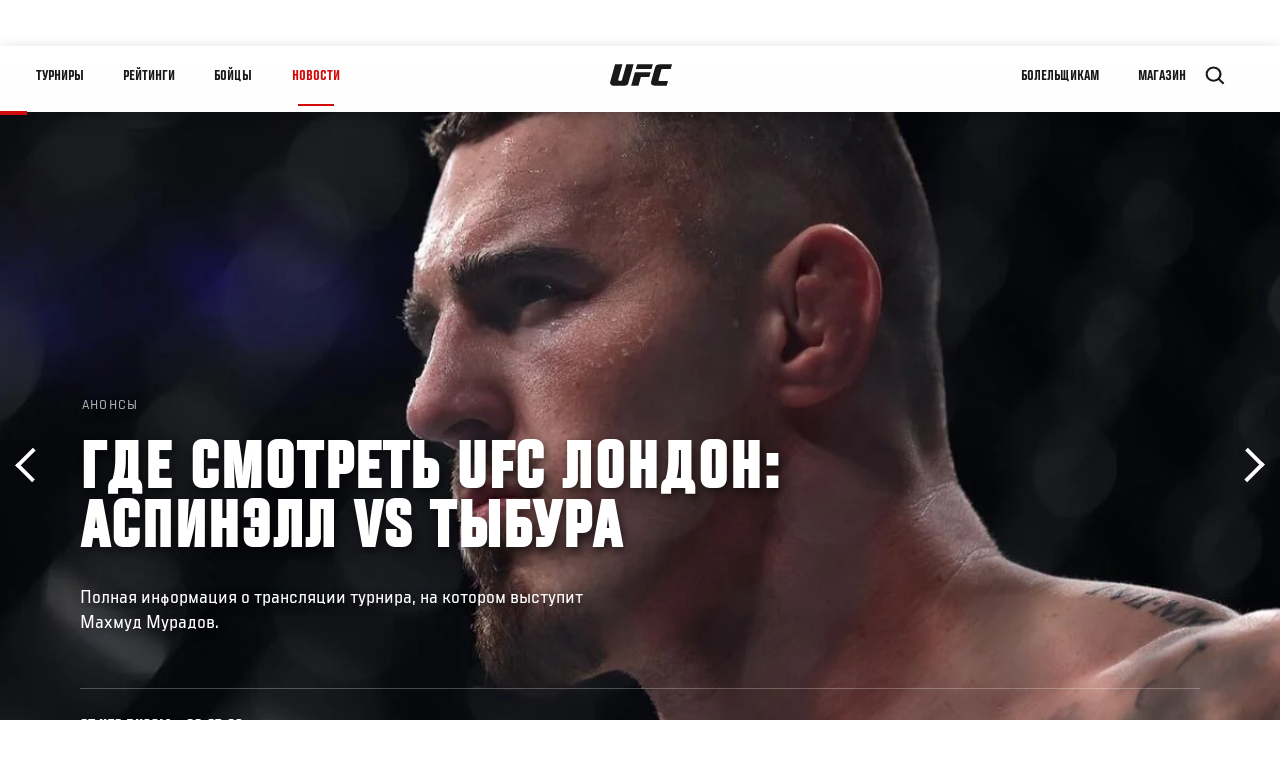

--- FILE ---
content_type: text/html; charset=UTF-8
request_url: https://ufc.ru/news/gde-smotret-ufc-london-aspinell-vs-tybura
body_size: 22100
content:






<!DOCTYPE html>
<html lang="ru" dir="ltr" prefix="og: https://ogp.me/ns#">
  <head>
    <meta charset="utf-8" />
<meta name="description" content="Том Аспинэлл - Марчин Тыбура, Махмуд Мурадов - Брайэн Барбарена, Пол Крейг - Андре Муниз - где смотреть бесплатно онлайн: информация о трансляции UFC Лондон." />
<link rel="canonical" href="https://ufc.ru/news/gde-smotret-ufc-london-aspinell-vs-tybura" />
<meta name="referrer" content="origin" />
<meta property="og:site_name" content="UFC" />
<meta property="og:url" content="https://ufc.ru/news/gde-smotret-ufc-london-aspinell-vs-tybura" />
<meta property="og:title" content="Где смотреть UFC Лондон: Аспинэлл vs Тыбура" />
<meta property="og:description" content="Том Аспинэлл - Марчин Тыбура, Махмуд Мурадов - Брайэн Барбарена, Пол Крейг - Андре Муниз - где смотреть бесплатно онлайн: информация о трансляции UFC Лондон." />
<meta property="og:image" content="https://ufc.com/images/styles/card/s3/image/2023-07/072223-Aspinall-Tybura-O2-hero.jpg?itok=rf-k-fqj" />
<meta property="og:image:url" content="https://ufc.com/images/styles/card/s3/image/2023-07/072223-Aspinall-Tybura-O2-hero.jpg?itok=rf-k-fqj" />
<meta property="og:image:width" content="780" />
<meta property="og:image:height" content="440" />
<meta property="article:published_time" content="2023-07-20T15:40:59-0400" />
<meta property="article:modified_time" content="2023-07-21T16:56:55-0400" />
<meta name="twitter:card" content="summary_large_image" />
<meta name="twitter:title" content="Где смотреть UFC Лондон: Аспинэлл vs Тыбура" />
<meta name="twitter:description" content="Том Аспинэлл - Марчин Тыбура, Махмуд Мурадов - Брайэн Барбарена, Пол Крейг - Андре Муниз - где смотреть бесплатно онлайн: информация о трансляции UFC Лондон." />
<meta name="twitter:site" content="@ufc" />
<meta name="twitter:site:id" content="6446742" />
<meta name="twitter:creator:id" content="6446742" />
<meta name="twitter:creator" content="@ufc" />
<meta name="twitter:image" content="https://ufc.com/images/styles/card/s3/image/2023-07/072223-Aspinall-Tybura-O2-hero.jpg?itok=rf-k-fqj" />
<meta name="Generator" content="Drupal 10 (https://www.drupal.org)" />
<meta name="MobileOptimized" content="width" />
<meta name="HandheldFriendly" content="true" />
<meta name="viewport" content="width=device-width, initial-scale=1.0" />
<style>.c-hero--full__headline,.c-hero--full__headline-prefix{color:inherit}.c-hero__actions{display:-webkit-box;display:-ms-flexbox;display:flex;-webkit-box-pack:center;-ms-flex-pack:center;justify-content:center;-ms-flex-wrap:wrap;flex-wrap:wrap;margin:0 -.72222rem 0}@media (min-width:48em){.c-hero__actions{margin-bottom:1.66667rem}}.c-hero__actions a,.c-hero__actions button{width:8.66667rem;margin-right:.72222rem;margin-left:.72222rem;margin-bottom:.72222rem;padding:10px 22px;text-align:center;font-size:1.125rem;border-color:transparent}.c-hero__actions a span,.c-hero__actions button span{display:-webkit-box;display:-ms-flexbox;display:flex;height:100%;-webkit-box-align:center;-ms-flex-align:center;align-items:center;-webkit-box-pack:center;-ms-flex-pack:center;justify-content:center}@media (min-width:48em){.c-hero__actions a,.c-hero__actions button{padding:16px 32px;width:11.55556rem}}body.path-rankings h1{margin:0 0 20px 0;padding-top:110px;text-align:center}@media (min-width:48em){body.path-rankings h1{margin:0 0 30px 0;padding-top:150px}}.l-masthead{margin:0 auto 1.92111rem auto;padding-right:1.44444rem;padding-left:1.44444rem;padding-top:8.66667rem;width:100%;max-width:1220px;text-align:center}.l-masthead--tight{margin-bottom:1.44444rem}@media (min-width:56.25em){.l-masthead{margin:11.55556rem auto 5.77778rem auto;padding-top:0}}.l-masthead__headline{margin-bottom:.72222rem;text-transform:uppercase;color:var(--color-title,#191919);font-family:UfcSansCondensedMedium,"Arial Narrow",Arial,sans-serif;letter-spacing:.04444rem;font-size:2.66667rem;line-height:2.5rem}@media (min-width:56.25em){.l-masthead__headline{letter-spacing:.0592rem;font-size:3.552rem;line-height:3.33rem}}@media (min-width:56.25em){.l-masthead__headline{letter-spacing:.08889rem;font-size:5.33333rem;line-height:5rem}}.l-masthead__headline-prefix{margin-bottom:.72222rem;text-transform:uppercase;font-family:UfcSansCondensedMedium,"Arial Narrow",Arial,sans-serif;letter-spacing:.01111rem;font-size:1.11111rem;line-height:1.22222rem;color:#d20a0a}
/*# sourceMappingURL=critical.css.map */
</style>

<script type='text/javascript'>
  var googletag = googletag || {};
  googletag.cmd = googletag.cmd || [];
  // Add a place to store the slot name variable.
  googletag.slots = googletag.slots || {};
  (function() {
    var useSSL = 'https:' == document.location.protocol;
    var src = (useSSL ? 'https:' : 'http:') + '//securepubads.g.doubleclick.net/tag/js/gpt.js';
    var gads = document.createElement('script');
    gads.async = true;
    gads.type = 'text/javascript';
    gads.src = src;
    var node = document.getElementsByTagName('script')[0];
    node.parentNode.insertBefore(gads, node);
  })();
</script>

<script type="text/javascript">
  googletag.cmd.push(function() {

        // Start by defining breakpoints for this ad.
      var mapping = googletag.sizeMapping()
              .addSize([1024, 768], [320, 320])
              .addSize([0, 0], [300, 300])
            .build();
  
      googletag.slots["article"] = googletag.defineSlot("/5458/zuffa.ufc/article", [320, 320], "js-dfp-tag-article")
  

    .addService(googletag.pubads())

  
  
  
      .setTargeting('site', ['https://ufc.ru/'])
        // Apply size mapping when there are breakpoints.
    .defineSizeMapping(mapping)
    ;

  });

</script>

<script type="text/javascript">
googletag.cmd.push(function() {

      googletag.pubads().enableAsyncRendering();
        googletag.pubads().enableSingleRequest();
        googletag.pubads().collapseEmptyDivs(true);
      
  googletag.enableServices();
});

</script>
<link rel="icon" href="/sites/default/files/ufc_logo.png" type="image/png" />
<link rel="alternate" hreflang="ru" href="https://ufc.ru/news/gde-smotret-ufc-london-aspinell-vs-tybura" />
<script src="/sites/default/files/google_tag/primary/google_tag.script.js?t8ui7n" defer></script>
<script>window.a2a_config=window.a2a_config||{};a2a_config.callbacks=[];a2a_config.overlays=[];a2a_config.templates={};a2a_config.icon_color = "transparent,black";</script>

    <title>Где смотреть UFC Лондон: Аспинэлл vs Тыбура | UFC</title>
    <link rel="stylesheet" media="all" href="/sites/default/files/css/css_HMNPvxiLfq1F2Ri9TIh0gQAHJ2tJ4On83Q4BykARcqQ.css?delta=0&amp;language=ru&amp;theme=ufc&amp;include=[base64]" />
<link rel="stylesheet" media="all" href="/sites/default/files/css/css_1lPL3t7iXQPWsDx9P2n0-RIylIxGVTOuRX3ivqiHcuY.css?delta=1&amp;language=ru&amp;theme=ufc&amp;include=[base64]" />
<link rel="stylesheet" media="all" href="//unpkg.com/aos@next/dist/aos.css" />
<link rel="stylesheet" media="all" href="/sites/default/files/css/css_v_crh2_q299v7kI0QO0u2J3Um0J-C624rmDNGewcZ0c.css?delta=3&amp;language=ru&amp;theme=ufc&amp;include=[base64]" />

    
  </head>
  <body class="fontyourface path-node page-node-type-article">
    <a href="#main-content" class="u-visually--hidden focusable">
      Перейти к основному содержанию
    </a>

    <noscript><iframe src="https://www.googletagmanager.com/ns.html?id=GTM-WFBHZX5" height="0" width="0" style="display:none;visibility:hidden"></iframe></noscript>
      <div class="dialog-off-canvas-main-canvas" data-off-canvas-main-canvas>
      

<div class="l-page">

        <span class="l-page__header-pin" id="header-pin"></span>
    <div class="l-page__header" id="header-wrapper">
        


<header class="c-site-header" data-header-state="animate">
  <div class="c-site-header__content">

    <div class="c-site-header__logo">
      

<a class="e-logo"
      href="/"
  >
  <span class="e-logo__icon"><svg class="e-logo__svg" aria-hidden="true"><title>UFC</title><use xmlns:xlink="http://www.w3.org/1999/xlink" xlink:href="/themes/custom/ufc/assets/svg/sprite-ui.svg#ufc-logo"></use></svg>
  </span>
</a>

    </div>

    <div class="c-site-header__menu-control">
      <button class="c-site-header__button--menu" data-mobile-menu-component="toggle" aria-expanded="false">
        <span class="c-site-header__button-text">Новости</span>

        <span class="c-site-header__icon--toggle">
          <svg class="e-svg"><use xmlns:xlink="http://www.w3.org/1999/xlink" xlink:href="/themes/custom/ufc/assets/svg/sprite-ui.svg#chevron-down"></use></svg>
        </span>
      </button>
    </div>

    <div class="c-site-header__menu-panel" data-mobile-menu-component="panel"
         data-mobile-menu-state="is-hidden">
      

<nav role="navigation" aria-labelledby="main-menu-title" id="main-menu" class="c-menu-main">

  <h2 class="u-visually--hidden" id="main-menu-title">Main navigation</h2>

  
        
                  <ul class="c-menu-main__menu--level-1" data-main-menu="smart-menu">
                                                                      
                
                

                                                
                
        <li class="c-menu-main__item--left">
          
          
                                <a href="/events" class="events c-menu-main__button--level-1" data-drupal-link-system-path="events">Турниры</a>
                              
                  <ul class="c-menu-main__menu--level-2 mega-menu" aria-expanded="false">
                                                                      
                
                

        
                
        <li class="c-menu-main__item--below">
          
          
                                <a href="/events#events-list-upcoming" class="c-menu-main__button--level-2" data-drupal-link-system-path="events">ПЛАНИРУЕМЫЕ</a>
                              </li>
                                        
                
                

        
                
        <li class="c-menu-main__item--below">
          
          
                                <a href="/events#events-list-past" class="c-menu-main__button--level-2" data-drupal-link-system-path="events">ПРОШЕДШИЕ</a>
                              </li>
                                        
                
                

        
                
        <li class="c-menu-main__item--below">
          
          
                                <a href="/tickets" target="_self" class="c-menu-main__button--level-2" data-drupal-link-system-path="tickets">Билеты</a>
                              </li>
      
            
      </ul>
      
                              </li>
                                        
                
                

                                                
                
        <li class="c-menu-main__item--left">
          
          
                                <a href="/rankings" target="_self" class="c-menu-main__button--level-1" data-drupal-link-system-path="rankings">Рейтинги</a>
                              </li>
                                        
                
                

                                                
                
        <li class="c-menu-main__item--left">
          
          
                                <a href="/athletes" target="_self" class="athletes c-menu-main__button--level-1" data-drupal-link-system-path="athletes">Бойцы</a>
                              
                  <ul class="c-menu-main__menu--level-2 mega-menu" aria-expanded="false">
                                                                      
                
                

        
                
        <li class="c-menu-main__item--below">
          
          
                                <a href="/athletes/all" target="_self" class="c-menu-main__button--level-2" data-drupal-link-system-path="athletes/all">Список бойцов</a>
                              </li>
                                        
                
                

        
                
        <li class="c-menu-main__item--below">
          
          
                                <a href="https://statleaders.ufc.com/ru/" target="_self" class="c-menu-main__button--level-2">Лидеры статистики</a>
                              </li>
      
            
      </ul>
      
                              </li>
                                        
                
                

                                                
                
        <li class="c-menu-main__item--left is-active">
          
          
                                <a href="/trending/all" class="trending c-menu-main__button--level-1 is-active" data-drupal-link-system-path="trending/all">Новости</a>
                              </li>
                                        
                
                                  

                                                
                
        <li class="c-menu-main__item--home">
          
          
                                            <a href="/" class="home c-menu-main__button--home" data-drupal-link-system-path="&lt;front&gt;">              

<div class="e-logo"
  >
  <span class="e-logo__icon"><svg class="e-logo__svg" aria-hidden="true"><title>UFC</title><use xmlns:xlink="http://www.w3.org/1999/xlink" xlink:href="/themes/custom/ufc/assets/svg/sprite-ui.svg#ufc-logo"></use></svg>
  </span>
</div>

            </a>
                            </li>
                                                  
                
                

                                                
                
        <li class="c-menu-main__item--right is-pushed">
          
          
                                <a href="/newsletter" target="_self" class="connect c-menu-main__button--level-1" data-drupal-link-system-path="node/94123">Болельщикам</a>
                              
                  <ul class="c-menu-main__menu--level-2 mega-menu" aria-expanded="false">
                                                                      
                
                

        
                
        <li class="c-menu-main__item--below">
          
          
                                <a href="https://ru.ufc.com/newsletter" target="_self" class="c-menu-main__button--level-2">Рассылка</a>
                              </li>
                                        
                
                

        
                
        <li class="c-menu-main__item--below">
          
          
                                <a href="https://ufcgymrussia.ru/" target="_blank" class="c-menu-main__button--level-2">UFC Gym</a>
                              </li>
                                        
                
                

        
                
        <li class="c-menu-main__item--below">
          
          
                                <a href="https://www.ea.com/ru-ru/games/ufc/ufc-4?setLocale=ru-ru" target="_blank" class="c-menu-main__button--level-2">EA Sports UFC 4</a>
                              </li>
                                        
                
                

        
                
        <li class="c-menu-main__item--below">
          
          
                                <a href="https://ufcstorerussia.ru/" target="_self" class="c-menu-main__button--level-2">Магазин UFC Store</a>
                              </li>
      
            
      </ul>
      
                              </li>
                                        
                
                

                                                
                
        <li class="c-menu-main__item--right">
          
          
                                <a href="https://www.ufcstore.com/en/?_s=bm-UFCStore-UFC.com-Shop-UFC_Navigation-2025" target="_blank" class="c-menu-main__button--level-1">Магазин</a>
                              
                  <ul class="c-menu-main__menu--level-2 mega-menu" aria-expanded="false">
                                                                      
                
                

        
                
        <li class="c-menu-main__item--below">
          
          
                                <a href="https://ufccollectibles.com/?utm_source=referral&amp;utm_medium=ufc%20website%20navigation%20link&amp;utm_campaign=partner-referral-russia" class="c-menu-main__button--level-2">UFC COLLECTIBLES </a>
                              </li>
      
            
      </ul>
      
                              </li>
      
            
      </ul>
      

  
</nav>

          </div>

        <div class="c-site-header__search-control">
      <button class="c-site-header__button--search" aria-label="Search panel toggle" data-search-btn aria-expanded="false">
        <span class="c-site-header__icon--search e-icon--xsmall"><svg class="e-icon__svg search"><use xmlns:xlink="http://www.w3.org/1999/xlink" xlink:href="/themes/custom/ufc/assets/svg/sprite-ui.svg#search"></use></svg><svg class="e-svg close"><use xmlns:xlink="http://www.w3.org/1999/xlink" xlink:href="/themes/custom/ufc/assets/svg/sprite-ui.svg#close"></use></svg></span>
      </button>
    </div>
    
    
        <div class="c-site-header__search-panel" data-search-panel
         data-search-state="is-hidden">
      <div class="search-form">
        <form action="/search" method="get" class="simple-search-form">
          <input
              id="site-search-input"
              type="text"
              name="query"
              placeholder="Search..."
              aria-label="Search"
              autocomplete="off"
          >
        </form>
      </div>
    </div>
    
  </div>
</header>
    </div>
  
        <div class="l-page__pre-content">
        <div data-drupal-messages-fallback class="hidden"></div>


    </div>
  
    <div class="l-page__utilities">
    
      </div>

  <main class="l-page__main">
    <a id="main-content" tabindex="-1"></a>
        
        <div class="l-page__content">
                <div id="block-mainpagecontent" class="block block-system block-system-main-block">
  
    
      <div class="article-wrapper">

  
<div class="group-header">

    




  
  




<div class="c-hero--article">
                          <div class="c-hero__image">
      <div class="layout layout--onecol">
    <div  class="layout__region layout__region--content">
            <picture>
                  <source srcset="https://ufc.com/images/styles/background_image_xl/s3/2023-07/GettyImages-1410524819_resized.jpg?h=99ade211&amp;itok=CN4FwUQb 1x, https://ufc.com/images/styles/background_image_xl_2x/s3/2023-07/GettyImages-1410524819_resized.jpg?h=99ade211&amp;itok=3WedXqbl 2x" media="(min-width: 1440px)" type="image/jpeg" width="2000" height="1333"/>
              <source srcset="https://ufc.com/images/styles/background_image_lg/s3/2023-07/GettyImages-1410524819_resized.jpg?h=99ade211&amp;itok=VAXcZjVt 1x, https://ufc.com/images/styles/background_image_lg_2x/s3/2023-07/GettyImages-1410524819_resized.jpg?h=99ade211&amp;itok=nN19D1ch 2x" media="(min-width: 1024px)" type="image/jpeg" width="1200" height="800"/>
              <source srcset="https://ufc.com/images/styles/background_image_md/s3/2023-07/GettyImages-1410524819_resized.jpg?h=99ade211&amp;itok=ByTDqvrm 1x, https://ufc.com/images/styles/background_image_md_2x/s3/2023-07/GettyImages-1410524819_resized.jpg?h=99ade211&amp;itok=15yBD8Rs 2x" media="(min-width: 700px)" type="image/jpeg" width="992" height="661"/>
              <source srcset="https://ufc.com/images/styles/background_image_sm/s3/2023-07/GettyImages-1410524819_resized.jpg?h=99ade211&amp;itok=_jEcNkpE 1x, https://ufc.com/images/styles/background_image_sm_2x/s3/2023-07/GettyImages-1410524819_resized.jpg?h=99ade211&amp;itok=I38j2HUJ 2x" type="image/jpeg" width="768" height="512"/>
                  <img loading="eager" src="https://ufc.com/images/styles/background_image_sm/s3/2023-07/GettyImages-1410524819_resized.jpg?h=99ade211&amp;itok=_jEcNkpE" width="768" height="512" alt="Tom Aspinall of England looks on before his Heavyweight bout against Curtis Blaydes of USA during UFC Fight Night at O2 Arena on July 23, 2022 in London, England. (Photo by Julian Finney/Getty Images)" />

  </picture>



    </div>
  </div>


</div>
                  
  <div class="c-hero__overlay"></div>
  <div class="pager__nav"><div class="pager__nav__inner"><span><a href="/news/dana-white-announces-makhachev-oliveira-2-ufc-294-main-event-abu-dhabi" class="previous" hreflang="en">Назад</a></span><span><a href="/news/ufc-announces-updates-upcoming-events-nashville-boston" class="next" hreflang="en">Вперёд</a></span></div></div>
  <div class="c-hero--article__container">
    <div class="c-hero--article__content ">
      <div class="c-hero__header">

                  <div class="c-hero--article__headline-prefix">
      <div class="field field--name-category field--type-entity-reference field--label-hidden field__items">
              <div class="field__item">Анонсы</div>
          </div>
  </div>
        
                              <div class="c-hero--article__headline is-large-text">
              
            <div class="field field--name-node-title field--type-ds field--label-hidden field__item"><h1>
  Где смотреть UFC Лондон: Аспинэлл vs Тыбура
</h1>
</div>
      
            </div>
                                </div>

              <div class="c-hero--article__text">
            <div class="field field--name-subtitle field--type-string field--label-hidden field__item">Полная информация о трансляции турнира, на котором выступит Махмуд Мурадов.</div>
      </div>
      
          </div>

          <div class="c-hero--article__footer--border-top">
        
                
          <div class="c-hero__article-info">

                      <div class="c-hero__article-credit">                  
    От UFC Russia
 • 20.07.23
                </div>
          
                    </div>
        
      </div>
    
  </div>
  </div>
<div class="c-hero__end"></div>
  </div>

<div class="l-two-col l-two-col--right-sidebar l-two-col--right-sidebar--hide">
<div class="l-two-col-content clearfix">

        <div class="l-two-col__content">
                  <div class="e-p--initial">
        <p>В субботу, 22 июля, на O2 Arena&nbsp;в Лондоне состоится турнир&nbsp;<strong>UFC Лондон.&nbsp;</strong>В главном бою вечера пятый номер рейтинга тяжёлой весовой категории&nbsp;<strong>Том Аспинэлл</strong>&nbsp;<strong>встретится с</strong><strong>&nbsp;десятым в списке лучших бойцов дивизиона Марчином Тыбурой.</strong></p>
<p><strong>В прелимах Махмуд Мурадов разделит октагон с Брайэном Барбареной и постарается прервать серию из двух поражений.&nbsp;</strong></p>
<p><em>Обратите внимание, что трансляция турнира начнётся в удобное для многих регионов время - прелимы стартуют в 19:00 по Москве, главный кард – в 22:00.</em></p>

    </div>

      <div class="field field--name-body-structured field--type-entity-reference-revisions field--label-hidden field__items">
              <div class="field__item">  <div class="paragraph paragraph--type--text paragraph--view-mode--inline">
          
            <div class="field field--name-text field--type-text-long field--label-hidden field__item"><h2>Где смотреть UFC Лондон: Аспинэлл vs Тыбура</h2>
<p>Турнир UFC Лондон: Аспинэлл vs Тыбура можно будет посмотреть на видеосервисе UFC Fight Pass:&nbsp;<strong><a href="https://ufcfightpass.com/">https://ufcfightpass.com</a></strong></p>
<p>На UFC Fight Pass будут доступны трансляции <strong>ВСЕХ ТУРНИРОВ</strong> промоушена, проходящие в прямом эфире, <strong>включая ранние прелимы.&nbsp;</strong>Трансляция&nbsp;интересующего вас турнира будет доступна и в записи, т.е. вы сможете посмотреть событие в любое удобное для вас время.&nbsp;</p>
<p>Видеосервис UFC Fight Pass можно будет смотреть не только в России, но и в&nbsp;Грузии, Армении, Азербайджане, Узбекистане, Таджикистане, Казахстане, Туркменистане, Республике Беларусь, Молдове,&nbsp;Кыргызстане и Украине.</p>
<p>Начиная с<strong>&nbsp;прелимов</strong>&nbsp;трансляцию турнира можно смотреть на канале <strong>МАТЧ! Боец</strong>&nbsp;-&nbsp;<strong><a href="https://matchtv.ru/channel/boec">https://matchtv.ru/channel/boec</a>&nbsp;или на медиа-портале Sprotbox.ru -&nbsp;<a href="https://news.sportbox.ru/">https://news.sportbox.ru</a></strong>.<strong>&nbsp;</strong></p>
<p><strong>Поединки главного карда также будут показаны</strong> <strong>абсолютно бесплатно</strong> <strong>в прямом эфире на телеканале</strong> <strong>МАТЧ ТВ</strong><strong> -&nbsp;</strong><a href="https://matchtv.ru/on-air"><strong>https://matchtv.ru/on-air</strong></a></p>
</div>
      
      </div>
</div>
              <div class="field__item"><div class="paragraph paragraph--type-image paragraph--view-mode-inline ds-1col clearfix">

  

  
            <div class="field field--name-image field--type-entity-reference field--label-hidden field__item">


<div class="c-embedded-single-media" >

  
  <div class="c-embedded-single-media__item">
        <img src="https://ufc.com/images/styles/inline/s3/2023-07/4850199678_07-22_Russian_Tune-Ins1.jpg?itok=vn0fExl_" width="804" height="1005" loading="lazy" class="image-style-inline" />




  </div>

  
</div>

</div>
      
            <div class="field field--name-text field--type-text-long field--label-hidden field__item"><p>Также трансляцию турнира&nbsp;можно будет посмотреть в&nbsp;Грузии, Республике Беларусь, Казахстане, Кыргызстане, Узбекистане, Таджикистане, Армении, Азербайджане, Молдове и Украине на<strong> телеканале&nbsp;Setanta Sports и</strong> <strong>UFC Fight Pass.</strong></p>
</div>
      

</div>

</div>
              <div class="field__item"><div class="paragraph paragraph--type-image paragraph--view-mode-inline ds-1col clearfix">

  

  
            <div class="field field--name-image field--type-entity-reference field--label-hidden field__item">


<div class="c-embedded-single-media" >

  
  <div class="c-embedded-single-media__item">
        <img src="https://ufc.com/images/styles/inline/s3/2023-07/4850199678_07-22_Russian_Tune-Ins2.jpg?itok=w7draiPN" width="804" height="1005" loading="lazy" class="image-style-inline" />




  </div>

  
</div>

</div>
      
            <div class="field field--name-text field--type-text-long field--label-hidden field__item"><ul>
<li><a href="https://ufc.ru/news/kard-turnira-ufc-london-aspinell-vs-tybura"><strong>Актуальный кард UFC Лондон: Аспинэлл&nbsp;vs Тыбура</strong></a></li>
</ul>
</div>
      

</div>

</div>
          </div>
  

  






  




<hr/>
  <div class="field field--name-tag-keyword field--type-entity-reference field--label-above">
    <div class="field__label e-t6">Тэги</div>
          <div class="field__items l-flex--2col-1to2">
                          <div class="e-link--tag">
                <a href="/search?query=UFC+FIGHT+PASS" rel="nofollow">
          UFC FIGHT PASS
        </a>
      
      </div>
                      <div class="e-link--tag">
                <a href="/search?query=Fight+Pass" rel="nofollow">
          Fight Pass
        </a>
      
      </div>
                      <div class="e-link--tag">
                <a href="/search?query=London" rel="nofollow">
          London
        </a>
      
      </div>
                      <div class="e-link--tag">
                <a href="/search?query=UFC+London" rel="nofollow">
          UFC London
        </a>
      
      </div>
                      <div class="e-link--tag">
                <a href="/search?query=O2+Arena" rel="nofollow">
          O2 Arena
        </a>
      
      </div>
                      <div class="e-link--tag">
                <a href="/search?query=Tom+Aspinall" rel="nofollow">
          Tom Aspinall
        </a>
      
      </div>
                      <div class="e-link--tag">
                <a href="/search?query=Marcin+Tybura" rel="nofollow">
          Marcin Tybura
        </a>
      
      </div>
                      <div class="e-link--tag">
                <a href="/search?query=Heavyweight" rel="nofollow">
          Heavyweight
        </a>
      
      </div>
                      <div class="e-link--tag">
                <a href="/search?query=heavyweights" rel="nofollow">
          heavyweights
        </a>
      
      </div>
                      <div class="e-link--tag">
                <a href="/search?query=Molly+McCann" rel="nofollow">
          Molly McCann
        </a>
      
      </div>
                      <div class="e-link--tag">
                <a href="/search?query=Julija+Stoliarenko" rel="nofollow">
          Julija Stoliarenko
        </a>
      
      </div>
                      <div class="e-link--tag">
                <a href="/search?query=Andre+Fili" rel="nofollow">
          Andre Fili
        </a>
      
      </div>
                      <div class="e-link--tag">
                <a href="/search?query=Paul+Craig" rel="nofollow">
          Paul Craig
        </a>
      
      </div>
                      <div class="e-link--tag">
                <a href="/search?query=André+Muniz" rel="nofollow">
          André Muniz
        </a>
      
      </div>
                      <div class="e-link--tag">
                <a href="/search?query=Jai+Herbert" rel="nofollow">
          Jai Herbert
        </a>
      
      </div>
                      <div class="e-link--tag">
                <a href="/search?query=Josh+Culibao" rel="nofollow">
          Josh Culibao
        </a>
      
      </div>
                      <div class="e-link--tag">
                <a href="/search?query=Davey+Grant" rel="nofollow">
          Davey Grant
        </a>
      
      </div>
                      <div class="e-link--tag">
                <a href="/search?query=Danny+Roberts" rel="nofollow">
          Danny Roberts
        </a>
      
      </div>
                      <div class="e-link--tag">
                <a href="/search?query=Marc+Diakiese" rel="nofollow">
          Marc Diakiese
        </a>
      
      </div>
                      <div class="e-link--tag">
                <a href="/search?query=Joel+Alvarez" rel="nofollow">
          Joel Alvarez
        </a>
      
      </div>
                      <div class="e-link--tag">
                <a href="/search?query=Makhmud+Muradov" rel="nofollow">
          Makhmud Muradov
        </a>
      
      </div>
                      <div class="e-link--tag">
                <a href="/search?query=Bryan+Barberena" rel="nofollow">
          Bryan Barberena
        </a>
      
      </div>
                      <div class="e-link--tag">
                <a href="/search?query=Ketlen+Vieira" rel="nofollow">
          Ketlen Vieira
        </a>
      
      </div>
                      <div class="e-link--tag">
                <a href="/search?query=Pannie+Kianzad" rel="nofollow">
          Pannie Kianzad
        </a>
      
      </div>
                      <div class="e-link--tag">
                <a href="/search?query=Bruna+Brasil" rel="nofollow">
          Bruna Brasil
        </a>
      
      </div>
                      <div class="e-link--tag">
                <a href="/search?query=Jafel+Filho" rel="nofollow">
          Jafel Filho
        </a>
      
      </div>
              </div>
      </div>
  <hr/>

          </div>

              <aside class="l-two-col__sidebar">
        
<div class="c-listing-up-next-group">
      <h3 class="c-listing-up-next-group__title">Другие статьи</h3>
    <ul class="c-listing-up-next-group__list">
          <li class="c-listing-up-next-group__item">
        <article>
  <div >
    <div class="teaser-up-next">
  <a href="/news/ufc-announces-updates-upcoming-events-nashville-boston" class="teaser-up-next__thumbnail">
    
            <div class="field field--name-thumbnail field--type-entity-reference field--label-hidden field__item">  <div class="layout layout--onecol">
    <div  class="layout__region layout__region--content">
          <img src="https://ufc.com/images/styles/teaser/s3/2023-07/080523-UFC-Nashville-HERO-GettyImages-1132375269.jpg?h=d1cb525d&amp;itok=TYEOqqkZ" width="400" height="300" alt="A general view of the Octagon during the UFC Fight Night event at Bridgestone Arena on March 23, 2019 in Nashville, Tennessee. (Photo by Jeff Bottari/Zuffa LLC)" loading="lazy" class="image-style-teaser" />




    </div>
  </div>

</div>
      
  </a>
  <div class="teaser-up-next__wrapper">
    <a href="/news/ufc-announces-updates-upcoming-events-nashville-boston" class="teaser-up-next__title e-t5">
      
<span>Умар Нурмагомедов не сможет провести бой с Кори Сэндхагеном</span>

    </a>
    <div class="teaser-up-next__teaser">
      
            <div class="field field--name-teaser field--type-text-long field--label-hidden field__item"><p>Ознакомьтесь с самыми последними и актуальными изменениями на турнирах UFC Нэшвилл: Сэндхаген vs Нурмагомедов и UFC 2</p></div>
      
    </div>
  </div>
</div>
  </div>
</article>

      </li>
          <li class="c-listing-up-next-group__item">
        <article>
  <div >
    <div class="teaser-up-next">
  <a href="/news/ufc-london-aspinell-vs-tybura-rezultaty-vzveshivaniya-bitvy-vzglyadov" class="teaser-up-next__thumbnail">
    
            <div class="field field--name-thumbnail field--type-entity-reference field--label-hidden field__item">  <div class="layout layout--onecol">
    <div  class="layout__region layout__region--content">
          <img src="https://ufc.com/images/styles/teaser/s3/2023-07/GettyImages-1386279555.jpg?h=0ea99fd4&amp;itok=JQq-I8xL" width="400" height="300" alt="Tom Aspinall of England poses on the scale during the UFC Fight Night ceremonial weigh-in at O2 Arena on March 18, 2022 in London, England. (Photo by Chris Unger/Zuffa LLC)" loading="lazy" class="image-style-teaser" />




    </div>
  </div>

</div>
      
  </a>
  <div class="teaser-up-next__wrapper">
    <a href="/news/ufc-london-aspinell-vs-tybura-rezultaty-vzveshivaniya-bitvy-vzglyadov" class="teaser-up-next__title e-t5">
      
<span>UFC Лондон: Аспинэлл vs Тыбура – результаты взвешивания + битвы взглядов</span>

    </a>
    <div class="teaser-up-next__teaser">
      
            <div class="field field--name-teaser field--type-text-long field--label-hidden field__item"><p>Том Аспинэлл оказался тяжелее Марчина Тыбуры, Махмуд Мурадов перевесил Брайэна Барбарену&nbsp;и другие результаты взв</p></div>
      
    </div>
  </div>
</div>
  </div>
</article>

      </li>
          <li class="c-listing-up-next-group__item">
        <article>
  <div >
    <div class="teaser-up-next">
  <a href="/news/bilety-na-ufc-294-v-abu-dabi-postupili-v-prodazhu" class="teaser-up-next__thumbnail">
    
            <div class="field field--name-thumbnail field--type-entity-reference field--label-hidden field__item">  <div class="layout layout--onecol">
    <div  class="layout__region layout__region--content">
          <img src="https://ufc.com/images/styles/teaser/s3/2021-02/GettyImages-1297419516.jpg?h=58c8a5e7&amp;itok=c4255Qqs" width="400" height="300" alt="A general view of the Octagon prior to the UFC Fight Night event at Etihad Arena on UFC Fight Island on January 20, 2021 in Abu Dhabi, United Arab Emirates. (Photo by Jeff Bottari/Zuffa LLC)" loading="lazy" class="image-style-teaser" />




    </div>
  </div>

</div>
      
  </a>
  <div class="teaser-up-next__wrapper">
    <a href="/news/bilety-na-ufc-294-v-abu-dabi-postupili-v-prodazhu" class="teaser-up-next__title e-t5">
      
<span>Билеты на UFC 294 в Абу-Даби поступили в продажу</span>

    </a>
    <div class="teaser-up-next__teaser">
      
            <div class="field field--name-teaser field--type-text-long field--label-hidden field__item"><p>Билеты на UFC 294: Махачев vs Оливейра 2 в Абу-Даби, где купить билеты на бой Ислама Махачева и Чарльза Оливейры в Аб</p></div>
      
    </div>
  </div>
</div>
  </div>
</article>

      </li>
      </ul>
</div>

<div class="dfp-ad">
    <div id="js-dfp-tag-article">
            <script type="text/javascript">
                googletag.cmd.push(function() {
                    googletag.display('js-dfp-tag-article');
                });
            </script>
  </div>
</div>
      <div class="field field--name-related-events field--type-entity-reference field--label-hidden field__items">
              <div class="field__item">








  
              


  <div class="c-card-event--related">

                <img class="c-card-event--related__image" src="/themes/custom/ufc/assets/img/card-related-event-bg-image.png" />
    
    <div class="c-card-event--related__overlay"></div>

    <div class="c-card-event--related__container">
      <div class="c-card-event--related__content">

        <div class="c-card-event--related__header">
          <div class="c-card-event--related__logo">
                                          <a href="/event/ufc-fight-night-july-22-2023">  <div class="e-event-logo--light generated-logo generated-logo--wide"><h2
      class="u-visually--hidden">UFC FIGHT NIGHT</h2><a href="/event/ufc-fight-night-july-22-2023"><svg class="ufc-title-svg" aria-hidden="true"
             xmlns="http://www.w3.org/2000/svg"
             x="0px" y="0px"
             viewBox="0 0 58 25" xml:space="preserve"><g clip-path="url(#a)" fill="#000"><path
              d="M13.47.015h4.602c.006.07.038.154.015.219-.28.76-.438 1.552-.676 2.324-.274.889-.459 1.805-.73 2.695-.236.77-.426 1.555-.67 2.324-.26.811-.426 1.65-.66 2.47-.036.16-.055.324-.059.488a.811.811 0 0 0 .706.335c.292-.006.583.007.874-.004.183-.004.365-.03.54-.079a.4.4 0 0 0 .297-.26c.095-.31.218-.611.311-.923.106-.354.19-.715.286-1.072l.49-1.818c.162-.595.326-1.19.49-1.784l.42-1.489.43-1.52.34-1.232c.049-.184.086-.372.147-.552a.267.267 0 0 1 .147-.124.48.48 0 0 1 .173-.005h4.093c.11 0 .24-.051.307.08-.178.662-.35 1.322-.533 1.979-.13.464-.293.92-.402 1.388-.172.744-.441 1.462-.589 2.212-.075.383-.223.752-.335 1.127-.118.398-.251.792-.342 1.196-.093.417-.233.82-.341 1.232-.195.737-.372 1.48-.589 2.211-.118.396-.229.797-.432 1.169-.311.566-.777.892-1.4 1.054-.6.149-1.217.219-1.836.208-2.017-.007-4.035 0-6.052-.007a2.78 2.78 0 0 1-1.74-.602 1.456 1.456 0 0 1-.576-1.15c-.005-.353.094-.673.174-1.002.166-.686.382-1.36.555-2.045.1-.4.23-.796.338-1.196.112-.422.229-.843.35-1.265.104-.366.216-.73.317-1.098.2-.735.393-1.473.595-2.208.14-.507.29-1.013.435-1.52.134-.473.264-.95.402-1.423.037-.113.08-.224.129-.333ZM47.657 10.867c-.041.127-.07.209-.094.293l-.564 2.078c-.044.162-.091.324-.14.487a.169.169 0 0 1-.174.14h-.14c-2.542 0-5.085 0-7.629-.005a2.65 2.65 0 0 1-1.57-.487c-.34-.244-.63-.531-.732-.96a1.58 1.58 0 0 1-.004-.78c.17-.65.345-1.299.527-1.949.173-.614.374-1.221.534-1.84.192-.737.39-1.475.596-2.208.197-.7.387-1.404.594-2.102.176-.591.336-1.183.51-1.778a2.17 2.17 0 0 1 .942-1.258c.29-.176.612-.295.948-.348.82-.148 1.651-.147 2.482-.144 2.088.006 4.176 0 6.264 0h.18c.109.19-.02.363-.061.523-.2.759-.446 1.505-.613 2.273A.901.901 0 0 1 49.41 3h-.335c-1.563 0-3.125 0-4.69.003-.205 0-.41.024-.61.07-.294.07-.407.32-.48.574-.19.646-.366 1.295-.542 1.945-.199.736-.388 1.474-.589 2.21-.12.443-.254.883-.382 1.322-.098.334-.2.666-.295 1-.106.376.135.7.543.735.093.008.186 0 .28 0h5.347v.007ZM30.085 8.223l-1.568 5.633h-4.651c-.011-.034-.035-.07-.029-.096.137-.487.28-.97.416-1.456.17-.616.327-1.236.497-1.852.121-.443.26-.882.379-1.322.244-.91.53-1.81.747-2.725.077-.326.201-.642.276-.97.021-.095.093-.177.146-.271h9.772c.12 0 .263-.054.35.104l-.526 1.791c-.09.278-.164.56-.223.845a.444.444 0 0 1-.202.32h-5.384ZM23.61 24.92h-1.623c-.136-.187 0-.362.04-.523.14-.566.315-1.122.475-1.683.096-.333.19-.669.28-1.003a.331.331 0 0 0-.015-.113 1.348 1.348 0 0 0-.134-.014h-2.274c-.248 0-.232.008-.31.257-.186.588-.337 1.183-.49 1.783-.083.326-.18.647-.277.97-.031.106-.076.208-.12.325h-1.657c-.035 0-.07-.055-.09-.073l.47-1.695c.105-.378.203-.758.31-1.135.126-.442.26-.881.386-1.322.113-.4.226-.799.323-1.202.179-.741.444-1.462.598-2.208.036-.173.08-.367.187-.498.127-.155.35-.06.529-.065.404-.011.81-.003 1.253-.003-.158.572-.304 1.108-.455 1.644-.151.536-.321 1.048-.43 1.62.464.024.892.007 1.32.01.427.004.84 0 1.255 0 .173-.133.193-.336.247-.515.145-.483.273-.971.405-1.459.103-.378.2-.758.304-1.137a.923.923 0 0 1 .075-.153h1.743c-.026.14-.041.27-.076.395-.14.507-.29 1.012-.432 1.52-.16.571-.316 1.145-.474 1.717-.1.357-.2.712-.299 1.07-.158.571-.313 1.145-.472 1.717-.103.367-.217.731-.317 1.099-.062.222-.092.462-.256.675ZM32.937 24.81c.14-.444.267-.872.406-1.296.016-.048.081-.08.12-.115h21.062c.235.008.268.056.2.294-.102.355-.206.71-.3 1.067-.033.123-.099.174-.221.165H33.326c-.131-.002-.287.062-.39-.116ZM17.607 17.02c-.145.385-.28.753-.42 1.12-.024.063-.048.126-.07.189a.181.181 0 0 1-.1.117.185.185 0 0 1-.154.002c-.297-.128-.63-.086-.927-.2a.14.14 0 0 0-.034 0c-.438-.023-.875-.069-1.312-.065-.7.005-1.22.456-1.392 1.131-.177.697-.373 1.386-.56 2.078-.112.41-.25.816-.336 1.232a.652.652 0 0 0 .42.743c.279.105.58.135.874.088.17-.028.338-.046.509-.059.335-.026.435-.105.53-.425.085-.279.162-.557.238-.841a.927.927 0 0 0 0-.196h-.814c-.214-.004-.258-.074-.2-.278.114-.387.223-.775.336-1.17h2.76a.318.318 0 0 1 .016.108c-.148.517-.303 1.032-.45 1.55-.202.723-.402 1.446-.594 2.173a.323.323 0 0 1-.236.262c-.5.139-.993.29-1.514.364-.63.088-1.25.051-1.873.049-.486 0-.94-.182-1.337-.452-.266-.182-.404-.48-.506-.79-.124-.379-.06-.746.037-1.107.231-.858.5-1.7.721-2.557.133-.51.263-1.02.437-1.52.346-.992 1.05-1.597 2.064-1.85a5.763 5.763 0 0 1 1.921-.129c.606.057 1.216.14 1.8.337a.962.962 0 0 1 .166.097ZM26.827 2.997l.204-.708c.173-.639.344-1.278.518-1.917.017-.064.052-.126.063-.191a.184.184 0 0 1 .214-.174H37.8c.049.11.022.196-.008.3-.182.626-.35 1.253-.52 1.88-.075.268-.157.535-.238.808l-10.206.002ZM1.69 24.908H.062c-.018 0-.035-.028-.062-.05.108-.4.215-.807.328-1.212.157-.56.32-1.12.478-1.68.133-.475.259-.952.39-1.427.124-.443.256-.883.378-1.323.109-.388.21-.78.314-1.169.105-.378.21-.756.32-1.132.057-.195.063-.197.257-.197h4.9a.584.584 0 0 1 .1.025c-.05.51-.287.978-.379 1.502H3.681c-.268.571-.356 1.187-.56 1.765a.21.21 0 0 0 .225.122c.292-.005.583 0 .875 0h2.024c.008.057.025.092.017.122-.115.42-.233.841-.35 1.263a.179.179 0 0 1-.2.15H3.09c-.082 0-.17-.02-.243.005-.096.035-.196.052-.23.203-.092.404-.226.798-.338 1.197-.112.399-.21.779-.317 1.169-.035.13-.094.258-.099.389a.34.34 0 0 1-.173.278ZM30.613 18.248c-.07.173-.146.334-.193.504-.171.604-.337 1.21-.494 1.816-.201.781-.457 1.547-.639 2.334-.115.501-.275.992-.415 1.488-.02.075-.07.151-.063.224.008.153-.084.231-.193.31h-1.429c-.107 0-.21.008-.256-.091.14-.501.27-.987.405-1.472.115-.41.236-.817.35-1.227.19-.692.371-1.386.565-2.076.146-.517.304-1.031.457-1.546.05-.167.005-.262-.15-.263-.594-.006-1.19 0-1.783 0a.3.3 0 0 0-.11.044.188.188 0 0 1-.094-.245c.11-.399.23-.795.346-1.193a.178.178 0 0 1 .203-.145h6.073c.006.077.035.158.015.225-.106.365-.224.728-.34 1.09-.07.216-.07.219-.27.22-.645.004-1.285.003-1.985.003ZM35.26 16.713h1.15c.263 0 .26.011.306.256.075.409.167.814.252 1.221l.165.828c.063.308.124.617.194.924.035.154-.025.325.088.463l.07.083a.709.709 0 0 0 .2-.46c.031-.262.133-.5.197-.75.164-.64.343-1.277.517-1.915.047-.174.14-.332.145-.52.004-.081.082-.132.178-.132h1.005c-.014.085-.02.148-.036.209-.15.528-.305 1.055-.454 1.584-.108.377-.213.755-.315 1.133-.2.735-.397 1.472-.6 2.207a2.195 2.195 0 0 1-.135.296h-1.292c-.11 0-.16-.065-.179-.17-.09-.498-.232-.984-.334-1.477-.093-.452-.206-.899-.295-1.351-.026-.132-.04-.268-.076-.398a.723.723 0 0 0-.12-.178c-.18.151-.173.36-.214.531-.118.492-.257.975-.402 1.462-.134.451-.247.905-.377 1.36-.064.221-.07.221-.268.224-.233 0-.466.005-.7 0a.926.926 0 0 1-.219-.062c.203-.718.401-1.405.591-2.094.158-.574.296-1.151.461-1.722.124-.432.272-.856.358-1.298.014-.087.084-.16.139-.254ZM8.82 16.72h1.7c.065.209-.053.379-.098.557-.163.64-.342 1.277-.519 1.914-.135.488-.28.97-.416 1.454-.117.409-.236.817-.35 1.228-.1.368-.186.74-.287 1.108-.158.572-.323 1.143-.49 1.713a2.269 2.269 0 0 1-.098.232H6.763c-.21 0-.243-.07-.18-.287.13-.44.254-.882.377-1.322l.42-1.524c.115-.41.253-.814.342-1.23.09-.414.224-.799.328-1.2.21-.814.44-1.622.665-2.432.029-.073.063-.144.105-.21ZM51.087 16.724h1.063c.026 0 .052.042.07.06-.179.664-.35 1.322-.532 1.979l-.42 1.522c-.14.508-.28.994-.42 1.49-.018.065-.054.126-.065.19-.021.127-.091.175-.214.174h-.975a.785.785 0 0 1 0-.209c.17-.58.344-1.16.519-1.74.06-.2.013-.278-.2-.278-.455-.005-.91 0-1.365 0a.198.198 0 0 0-.221.167c-.113.434-.232.866-.35 1.3-.044.162-.09.323-.14.487-.044.142-.047.139-.175.265h-.98c-.027 0-.052-.043-.064-.054.178-.68.35-1.352.529-2.018.11-.411.242-.817.36-1.226.115-.398.222-.799.333-1.198.07-.249.146-.495.21-.746a.192.192 0 0 1 .14-.166.195.195 0 0 1 .077-.005h.953c.087.262-.11.461-.132.695-.022.235-.128.452-.196.677l-.21.706c.061.027.128.083.198.084.466.008.933 0 1.4.004.14 0 .195-.057.231-.196.151-.574.32-1.144.484-1.715.024-.093.063-.175.092-.25ZM46.72 16.938c-.174.311-.194.677-.43.947-.213-.096-.431-.096-.639-.139-.289-.062-.573-.037-.858-.058-.545-.042-.863.278-1.007.78-.126.442-.236.889-.358 1.332-.062.226-.14.449-.2.675a.756.756 0 0 0-.005.279c.035.284.182.394.416.413.298.035.6.011.89-.07.08-.024.195-.097.204-.16.035-.247.196-.463.169-.721a.308.308 0 0 0-.022-.064c-.21-.087-.462.07-.656-.103.065-.209.133-.41.187-.614.05-.192.058-.213.241-.214h1.63c.004.06.031.125.01.165-.186.342-.223.728-.335 1.092-.112.364-.184.766-.301 1.138a.467.467 0 0 1-.35.337 9.082 9.082 0 0 1-.961.21 4.096 4.096 0 0 1-.823.052 3.35 3.35 0 0 1-.68-.08 1.217 1.217 0 0 1-.766-.586.971.971 0 0 1-.09-.766c.206-.791.455-1.572.658-2.367.064-.25.15-.494.26-.728.142-.302.371-.556.658-.728.3-.182.641-.288.992-.308.35-.031.7-.031 1.05 0 .324.031.655.063.96.197.051.024.097.056.156.09ZM53.955 22.133h-.98c-.075-.229.041-.425.094-.627.165-.64.34-1.278.518-1.915.117-.421.25-.835.366-1.26.05-.18.155-.348.105-.574h-1.357c-.026-.301.116-.81.273-1.024h4.02c.017 0 .034.03.07.06-.133.304-.117.669-.35.953h-1.323c-.228.143-.197.39-.262.586-.119.361-.192.737-.293 1.106-.21.756-.447 1.505-.633 2.267-.038.16-.052.353-.248.428ZM40.495 22.12h-1.034c-.018 0-.035-.03-.07-.06.191-.664.39-1.336.578-2.011.157-.561.3-1.126.454-1.688.134-.487.286-.967.412-1.454.036-.14.094-.195.232-.194.312.004.625 0 .96 0 0 .09.018.163 0 .221a14.73 14.73 0 0 0-.441 1.517c-.189.75-.435 1.484-.615 2.236-.099.413-.25.814-.344 1.23-.02.08-.096.146-.132.203Z"/></g><defs><clipPath id="a"><path fill="#000" d="M0 0h57.061v25H0z"/></clipPath></defs></svg></a></div></a>
                                    </div>
                      <div class="c-card-event--related__sub-headline">Heavyweight Bout</div>
          
                      <div class="c-card-event--related__athlete">Аспинэлл</div>
            <div class="c-card-event--related__vs"><span>vs</span></div>
            <div class="c-card-event--related__athlete">Тыбура</div>
          
                      <div class="c-card-event--related__headline-suffix">
                              22.07.23 / 15:00 EDT
                          </div>
                  </div>

                  <div class="c-card-event--related__location">
            <div class="field field--name-venue field--type-entity-reference field--label-hidden field__item">O2 Arena, 
    London
United Kingdom


</div>
      </div>
        
        <div class="c-card-event--related__left-image">
            <div class="layout layout--onecol">
    <div  class="layout__region layout__region--content">
          <img src="https://ufc.com/images/styles/event_fight_card_upper_body_of_standing_athlete/s3/2025-10/ASPINALL_TOM_L_BELT_10-25.png?itok=taePyxPV" width="185" height="471" alt="Tom Aspinall" loading="lazy" class="image-style-event-fight-card-upper-body-of-standing-athlete" />




    </div>
  </div>


        </div>

        <div class="c-card-event--related__right-image">
          <div class="layout layout--onecol">
    <div  class="layout__region layout__region--content">
          <img src="https://ufc.com/images/styles/event_fight_card_upper_body_of_standing_athlete/s3/2025-01/5/TYBURA_MARCIN_R_08-10.png?itok=D-qly_Fk" width="185" height="614" alt="Marcin Tybura" loading="lazy" class="image-style-event-fight-card-upper-body-of-standing-athlete" />




    </div>
  </div>


        </div>

                  <div class="c-card-event--related__action">

                          



<a

        href="https://www.ufc.com/london"
      
    class="e-button--white "

  
  
  ><span class="e-button__text">
    
    Билеты
  </span></a>
                                      



<a

        href="/event/ufc-fight-night-july-22-2023"
      
    class="e-button--white "

  
  
  ><span class="e-button__text">
    
    Где смотреть?
  </span></a>
            
          </div>
        
      </div>
    </div>
  </diV>

</div>
          </div>
  
      </aside>
      </div>
</div>
  <div class="group-footer">
    
  </div>

</div>


  </div>
<div id="block-ufcsocialblocks" class="block block-ufc-social block-ufc-social-blocks">
  
    
      


<div class="c-call-to-action" data-cta >
  
      <div class="c-call-to-action__title">Нам очень важно твое мнение!</div>
  
  <div class="c-call-to-action__text">Это твой любимый боец? Понравился бой?<br />Хочешь высказаться? Бегом в комментарии!</div>

  <div class="c-call-to-action__actions">
                <div class="c-call-to-action__btn">
        



<button

    
    class="e-button--white-icon-inner "

      data-cta-btn="share"
  
  
  ><span class="e-button__text"><svg class="e-button__svg"><use xmlns:xlink="http://www.w3.org/1999/xlink" xlink:href="/themes/custom/ufc/assets/svg/sprite-ui.svg#share"></use></svg>
    
    Рассказать друзьям
  </span></button>
      </div>
    
                <div class="c-call-to-action__btn">
        



<button

    
    class="e-button--white-icon-inner "

      data-cta-btn="comment"
  
  
  ><span class="e-button__text"><svg class="e-button__svg"><use xmlns:xlink="http://www.w3.org/1999/xlink" xlink:href="/themes/custom/ufc/assets/svg/sprite-ui.svg#comment"></use></svg>
    
    Комментарии
  </span></button>
      </div>
      </div>

      <div class="c-call-to-action__content" data-cta-content="share" aria-hidden="true">
              <div id="block-addtoanybuttons" class="c-social-block">
  
    
      <span class="a2a_kit a2a_kit_size_22 addtoany_list" data-a2a-url="https://ufc.ru/news/gde-smotret-ufc-london-aspinell-vs-tybura" data-a2a-title="Где смотреть UFC Лондон: Аспинэлл vs Тыбура"><span class="addtoany_label">Share page on your social feeds:</span><a class="a2a_button_facebook"></a><a class="a2a_button_twitter"></a></span>
  </div>

          </div>
  
      <div class="c-call-to-action__content" data-cta-content="comment" aria-hidden="true">
              <div id="block-facebookcomments" class="block block-facebook-comments">
  
    
      <div id="fb-root"></div>
<script>(function(d, s, id) {
  var js, fjs = d.getElementsByTagName(s)[0];
  if (d.getElementById(id)) {return;}
  js = d.createElement(s); js.id = id;
  js.src = "//connect.facebook.net/ru_RU/all.js#xfbml=1";
  fjs.parentNode.insertBefore(js, fjs);
}(document, "script", "facebook-jssdk"));</script>
<div class="fb-comments fb-comments-fluid" data-href="https://ufc.ru/news/gde-smotret-ufc-london-aspinell-vs-tybura" data-num-posts="5" data-width="208" data-colorscheme="light"></div>
  </div>

          </div>
  
</div>


  </div>
<div class="views-element-container block block-views block-views-blockcontent-footer-new-block-2" id="block-views-block-content-footer-new-block-2">
  
    
      

  <div><div class="view view-content-footer-new view-id-content_footer_new view-display-id-block_2 js-view-dom-id-3596dbf4906e3f060300ef9e9b12cb53529c49a4e5517d61a38f7efff39dda5e">
  
    
      
      <div class="view-content">
      <div>




      

<div class="l-container">
  <div class="l-container__content">
            <div class="c-three-up">
          <div class="c-three-up__item">
              



  





<article class="c-card--content-footer">


  <div class="c-card__media--content-footer">
          
              <div class="layout layout--onecol">
    <div  class="layout__region layout__region--content">
            <picture>
                  <source srcset="https://ufc.com/images/styles/card_content_footer_desktop_x1/s3/2021-07/GettyImages-1305737155.jpg?itok=kS5vEN-w 1x, https://ufc.com/images/styles/card_content_footer_desktop_x2/s3/2021-07/GettyImages-1305737155.jpg?itok=oKP20oM0 2x" media="(min-width: 1024px)" type="image/jpeg" width="585" height="330"/>
              <source srcset="https://ufc.com/images/styles/card_content_footer_mobile_x1/s3/2021-07/GettyImages-1305737155.jpg?itok=OoPrnjF2 1x, https://ufc.com/images/styles/card_content_footer_mobile_x2/s3/2021-07/GettyImages-1305737155.jpg?itok=5_sapZcw 2x" type="image/jpeg" width="140" height="93"/>
                  <img loading="eager" src="https://ufc.com/images/styles/card_content_footer_mobile_x1/s3/2021-07/GettyImages-1305737155.jpg?itok=OoPrnjF2" width="140" height="93" alt="Islam Makhachev prepares to fight Drew Dober in their lightweight fight during the UFC 259 event at UFC APEX on March 06 2021 in Las Vegas Nevada (Photo by Jeff Bottari/Zuffa LLC)" />

  </picture>



    </div>
  </div>


      
      </div> 

      <div class="c-card__info--content-footer">
      <span class="c-card__info-prefix--content-footer">Бойцы</span>          </div>
  
  <div class="c-card__title_text">
      <div class="c-card__headline--content-footer">
      <h3 class="e-t3" id="n-112080">
        Восхождение Ислама Махачева
      </h3>
    </div>
  
      <div class="c-card__body--content-footer e-p--small">
      
            <div class="field field--name-teaser field--type-text-long field--label-hidden field__item"><p>Лучшие моменты в карьере Ислама Махачева, которого многие считают следующим чемпионом UFC из России.&nbsp;</p>
</div>
      
    </div>
    </div>

      <div class="c-card__action--content-footer">
      



<a

        href="/rise-of-islam-makhachev-vs-moises-main-event-ufc-vegas-49"
      
    class="e-button--minimal "

      data-modal-callback="/ajax/modal/node/112080"
  
  
      aria-labelledby="n-112080"
  ><span class="e-button__text">
    
    Смотреть видео
  </span></a>
    </div>
  
</article>


      </div>
          <div class="c-three-up__item">
            



  





<article class="c-card--content-footer">


  <div class="c-card__media--content-footer">
          
            <div class="field field--name-thumbnail field--type-entity-reference field--label-hidden field__item">  <div class="layout layout--onecol">
    <div  class="layout__region layout__region--content">
            <picture>
                  <source srcset="https://ufc.com/images/styles/card_content_footer_desktop_x1/s3/2025-03/TUF33_Cormier-Sonnen-TEXTLESS-ART.jpg?itok=i9PdMUKe 1x, https://ufc.com/images/styles/card_content_footer_desktop_x2/s3/2025-03/TUF33_Cormier-Sonnen-TEXTLESS-ART.jpg?itok=LU8uWWHC 2x" media="(min-width: 1024px)" type="image/jpeg" width="585" height="330"/>
              <source srcset="https://ufc.com/images/styles/card_trending_mobile_x1/s3/2025-03/TUF33_Cormier-Sonnen-TEXTLESS-ART.jpg?itok=JOhwOxyo 1x, https://ufc.com/images/styles/card_trending_mobile_x2/s3/2025-03/TUF33_Cormier-Sonnen-TEXTLESS-ART.jpg?itok=oaaLISwZ 2x" type="image/jpeg" width="323" height="182"/>
                  <img loading="eager" src="https://ufc.com/images/styles/card_trending_mobile_x1/s3/2025-03/TUF33_Cormier-Sonnen-TEXTLESS-ART.jpg?itok=JOhwOxyo" width="323" height="182" alt="The Ultimate Fighter 33 Art - Daniel Cormier &amp; Chael Sonnen" />

  </picture>



    </div>
  </div>

</div>
      
      </div> 

      <div class="c-card__info--content-footer">
      <span class="c-card__info-prefix--content-footer">Анонсы</span>          </div>
  
  <div class="c-card__title_text">
      <div class="c-card__headline--content-footer">
      <h3 class="e-t3" id="n-148223">
        Где смотреть новый сезон The Ultimate Fighter 33 с…
      </h3>
    </div>
  
      <div class="c-card__body--content-footer e-p--small">
      
            <div class="field field--name-teaser field--type-text-long field--label-hidden field__item"><p>Где смотреть новый сезон The Ultimate Fighter с Дэниелем Кормье и Чэйлом Сонненом; где смотреть TUF 33: Команда Кормье vs команда Соннена - когда выходят новые серии.</p>
</div>
      
    </div>
    </div>

      <div class="c-card__action--content-footer">
      



<a

        href="/news/gde-smotret-novyy-sezon-ultimate-fighter-33-s-korme-i-sonnenom"
      
    class="e-button--minimal "

  
  
      aria-labelledby="n-148223"
  ><span class="e-button__text">
    
    Подробнее
  </span></a>
    </div>
  
</article>


      </div>
          <div class="c-three-up__item">
              



  





<article class="c-card--content-footer">


  <div class="c-card__media--content-footer">
          
              <div class="layout layout--onecol">
    <div  class="layout__region layout__region--content">
            <picture>
                  <source srcset="https://ufc.com/images/styles/card_content_footer_desktop_x1/s3/2022-03/GettyImages-1350264147.jpg?itok=I2nRLUag 1x, https://ufc.com/images/styles/card_content_footer_desktop_x2/s3/2022-03/GettyImages-1350264147.jpg?itok=XQVnXgz8 2x" media="(min-width: 1024px)" type="image/jpeg" width="585" height="330"/>
              <source srcset="https://ufc.com/images/styles/card_content_footer_mobile_x1/s3/2022-03/GettyImages-1350264147.jpg?itok=OR3bm-5b 1x, https://ufc.com/images/styles/card_content_footer_mobile_x2/s3/2022-03/GettyImages-1350264147.jpg?itok=bzlUVJMo 2x" type="image/jpeg" width="140" height="94"/>
                  <img loading="eager" src="https://ufc.com/images/styles/card_content_footer_mobile_x1/s3/2022-03/GettyImages-1350264147.jpg?itok=OR3bm-5b" width="140" height="94" alt="Khamzat Chimaev of Sweden reacts after his victory over Li Jingliang of China in a welterweight fight during the UFC 267 event at Etihad Arena on October 30, 2021 in Yas Island, Abu Dhabi, United Arab Emirates. (Photo by Chris Unger/Zuffa LLC)" />

  </picture>



    </div>
  </div>


      
      </div> 

      <div class="c-card__info--content-footer">
      <span class="c-card__info-prefix--content-footer">Бойцы</span>          </div>
  
  <div class="c-card__title_text">
      <div class="c-card__headline--content-footer">
      <h3 class="e-t3" id="n-114820">
        Лучшие моменты Хамзата Чимаева
      </h3>
    </div>
  
      <div class="c-card__body--content-footer e-p--small">
      
            <div class="field field--name-teaser field--type-text-long field--label-hidden field__item"><p>Вспоминаем, как Хамзат Чимаев ворвался в UFC и за короткое время стал одним из самых узнаваемых и горячих бойцов в ММА. Не пропустите следующий бой "Борза" на турнире UFC 267.</p>
</div>
      
    </div>
    </div>

      <div class="c-card__action--content-footer">
      



<a

        href="/video/khamzat-chimaev-best-moments-welterweight-ufc-279"
      
    class="e-button--minimal "

      data-modal-callback="/ajax/modal/node/114820"
  
  
      aria-labelledby="n-114820"
  ><span class="e-button__text">
    
    Смотреть видео
  </span></a>
    </div>
  
</article>


      </div>
      </div>

      </div>
</div>
</div>

    </div>
  
          </div>
</div>





  </div>


          </div>

        
    
          <div class="l-page__footer">
        

<footer class="c-site-footer" role="contentinfo">
  <div class="c-site-footer__main">
    <a class="c-site-footer__logo" href="/">
      <svg>
        <use xmlns:xlink="http://www.w3.org/1999/xlink" xlink:href="/themes/custom/ufc/assets/svg/sprite-ui.svg#ufc-logo"></use>
      </svg>
    </a>
    
<div id="block-ufc-localization">
  
    
      

<div class="ufc-block-localization__title e-t6">
  <div class="block-ufc-localization-title">Евразия</div>
  <svg>
    <use xmlns:xlink="http://www.w3.org/1999/xlink" xlink:href="/themes/custom/ufc/assets/svg/sprite-ui.svg#triangle-down"></use>
  </svg>

</div>

<div class="ufc-block-localization__links" aria-hidden="true">
  <ul class="links"><li><a href="https://www.ufc.com/language/switch/en">English</a></li><li><a href="https://kr.ufc.com">Korea</a></li><li><a href="https://www.ufcespanol.com">Latin America</a></li><li><a href="https://us.ufcespanol.com">USA Espanol</a></li><li><a href="https://www.ufc.com.br">Бразилия</a></li><li><a href="http://ufc.cn">Китай</a></li><li><a href="https://www.ufc.com/language/switch/fr">Франция</a></li><li><a href="http://jp.ufc.com">Япония</a></li></ul>
</div>
  </div>

    <nav role="navigation" aria-labelledby="block-footer-menu" id="block-footer" class="c-menu-footer">
            
  <h2 class="u-visually--hidden" id="block-footer-menu">Footer</h2>

  
                          <ul class="c-menu-footer__menu--level-1">
                            <li class="c-menu-footer__item--level-1">
          <a href="/about" target="_self" class="c-menu-footer__link--level-1" data-drupal-link-system-path="node/7258">О UFC </a>
                                            <ul class="c-menu-footer__menu--level-2">
                            <li class="c-menu-footer__item--level-2">
          <a href="/about/sport" target="_self" class="c-menu-footer__link--level-2" data-drupal-link-system-path="node/7260">Про ММА</a>
                  </li>
                      <li class="c-menu-footer__item--level-2">
          <a href="/foundation" target="_self" class="c-menu-footer__link--level-2" data-drupal-link-system-path="node/134016">Социальная ответственность</a>
                  </li>
                      <li class="c-menu-footer__item--level-2">
          <a href="https://ufc.com/careers" target="_self" class="c-menu-footer__link--level-2">Вакансии</a>
                  </li>
                      <li class="c-menu-footer__item--level-2">
          <a href="https://ufcstorerussia.ru/?utm_source=ufc" target="_blank" class="c-menu-footer__link--level-2">Магазин</a>
                  </li>
            </ul>
      
                  </li>
                      <li class="c-menu-footer__item--level-1">
          <a href="/faq" target="_self" class="c-menu-footer__link--level-1" data-drupal-link-system-path="node/90551">КОНТАКТЫ</a>
                                            <ul class="c-menu-footer__menu--level-2">
                            <li class="c-menu-footer__item--level-2">
          <a href="https://access.ufc.com/media_users/sign_in" target="_self" class="c-menu-footer__link--level-2">Пресс-центр</a>
                  </li>
            </ul>
      
                  </li>
                      <li class="c-menu-footer__item--level-1">
          <a href="/terms" target="_self" class="c-menu-footer__link--level-1" data-drupal-link-system-path="node/524">Юр. раздел</a>
                                            <ul class="c-menu-footer__menu--level-2">
                            <li class="c-menu-footer__item--level-2">
          <a href="/terms" target="_self" class="c-menu-footer__link--level-2" data-drupal-link-system-path="node/524">Условия использования</a>
                  </li>
                      <li class="c-menu-footer__item--level-2">
          <a href="/politika-konfidencialnosti" target="_self" class="c-menu-footer__link--level-2" data-drupal-link-system-path="node/525">Политика конфиденциальности</a>
                  </li>
            </ul>
      
                  </li>
            </ul>
      

  
</nav>

  </div>
  <div class="c-site-footer__copyright">
    
  </div>
</footer>
      </div>
      </main>
</div>

  </div>

    
    <script type="application/json" data-drupal-selector="drupal-settings-json">{"path":{"baseUrl":"\/","pathPrefix":"","currentPath":"node\/132002","currentPathIsAdmin":false,"isFront":false,"currentLanguage":"ru"},"pluralDelimiter":"\u0003","suppressDeprecationErrors":true,"ajaxPageState":{"libraries":"[base64]","theme":"ufc","theme_token":null},"ajaxTrustedUrl":[],"back_to_top":{"back_to_top_button_trigger":100,"back_to_top_prevent_on_mobile":true,"back_to_top_prevent_in_admin":true,"back_to_top_button_type":"text","back_to_top_button_text":"Back to top"},"accountSettings":{"apiUrl":"https:\/\/dce-frontoffice.imggaming.com","realm":"dce.ufc","app":"dice-id","apiKey":"39d5cb34-799c-4967-8038-fc240bf2984b","loginText":"Unlock MORE of your inner combat sports fan with UFC Fight Pass! Fighting is what we live for. And no one brings you MORE live fights, new shows, and events across multiple combat sports from around the world. With a never-ending supply of fighting in every discipline, there`s always something new to watch. Leave it to the world`s authority in MMA to bring you the Ultimate 24\/7 platform for MORE combat sports, UFC Fight Pass!","ctaText":"Continue watching","ctaLink":"\/account\/login","createAccount":"\/account\/signup","heartbeatApiUrl":"https:\/\/guide.imggaming.com\/prod","hideAccountIcon":true,"hideAddressFields":false,"errorTextGeneral":"There was a problem while loading content. Please try again.","errorTextEntitlement":"Unlock MORE of your inner combat sports fan with UFC Fight Pass! Fighting is what we live for. And no one brings you MORE live fights, new shows, and events across multiple combat sports from around the world. With a never-ending supply of fighting in every discipline, there`s always something new to watch. Leave it to the world`s authority in MMA to bring you the Ultimate 24\/7 platform for MORE combat sports, UFC Fight Pass!","entitlementCtaText":"Upgrade licence","entitlementCtaLink":"\/account\/signup","settings":{"videoPreviewInfo":"videoPreviewInfo"}},"contentLocalization":"ru","cacheableGlobalsTimestamp":1768385300,"breakpoints":{"ufc.images.mobile":"","ufc.images.tablet":"(min-width: 700px)","ufc.images.desktop":"(min-width: 1024px)","ufc.images.extra-large":"(min-width: 1440px)"},"disableAnimationsUrlParam":"disableAnimations","disableAnimations":false,"user":{"uid":0,"permissionsHash":"3707ac9591f8f2d2dc0a468fc40a1e79d08a870a635cacd3a668152a5da60d3b"}}</script>
<script src="/sites/default/files/js/js_Z4xm2qhSAq8Ap-_6q7Afe91H4MsIqisp7l5GxNTkpBo.js?scope=footer&amp;delta=0&amp;language=ru&amp;theme=ufc&amp;include=[base64]"></script>
<script src="https://static.addtoany.com/menu/page.js" async></script>
<script src="/sites/default/files/js/js_LaaruHGRwGF4YmXCWC_ChLwzO7cyqvkVWcswhWCiO7s.js?scope=footer&amp;delta=2&amp;language=ru&amp;theme=ufc&amp;include=[base64]"></script>
<script src="//imasdk.googleapis.com/js/sdkloader/ima3.js" defer async></script>
<script src="//www.youtube.com/iframe_api" defer async></script>
<script src="/sites/default/files/js/js_TgpPzfce_9FxGSiUt_OiJ7DeUe7rFAB35m8RjkdMGtA.js?scope=footer&amp;delta=5&amp;language=ru&amp;theme=ufc&amp;include=[base64]"></script>
<script src="//unpkg.com/aos@next/dist/aos.js"></script>
<script src="/sites/default/files/js/js_hgzvX30E-s_RNTLLuoj-opUNV8qa8dnviYn0eYZK_VM.js?scope=footer&amp;delta=7&amp;language=ru&amp;theme=ufc&amp;include=[base64]"></script>

  </body>
</html>


--- FILE ---
content_type: text/html; charset=utf-8
request_url: https://www.google.com/recaptcha/api2/aframe
body_size: 266
content:
<!DOCTYPE HTML><html><head><meta http-equiv="content-type" content="text/html; charset=UTF-8"></head><body><script nonce="Cg7o7EYH2z3k2u3Iffktgw">/** Anti-fraud and anti-abuse applications only. See google.com/recaptcha */ try{var clients={'sodar':'https://pagead2.googlesyndication.com/pagead/sodar?'};window.addEventListener("message",function(a){try{if(a.source===window.parent){var b=JSON.parse(a.data);var c=clients[b['id']];if(c){var d=document.createElement('img');d.src=c+b['params']+'&rc='+(localStorage.getItem("rc::a")?sessionStorage.getItem("rc::b"):"");window.document.body.appendChild(d);sessionStorage.setItem("rc::e",parseInt(sessionStorage.getItem("rc::e")||0)+1);localStorage.setItem("rc::h",'1768388682675');}}}catch(b){}});window.parent.postMessage("_grecaptcha_ready", "*");}catch(b){}</script></body></html>